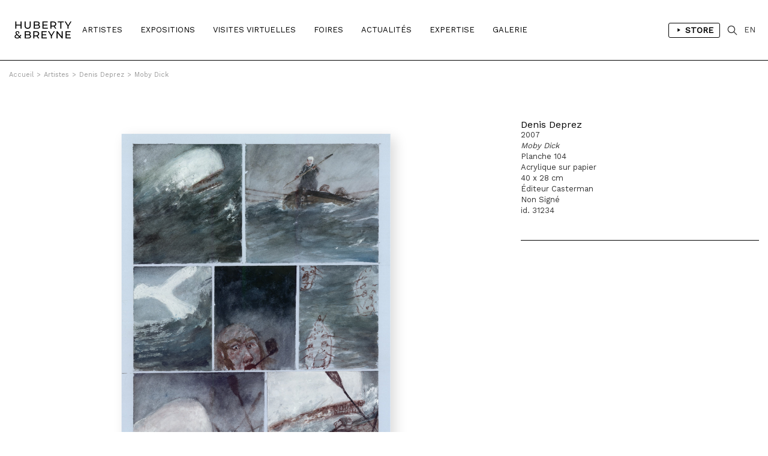

--- FILE ---
content_type: text/html; charset=iso-8859-1
request_url: https://hubertybreyne.com/fr/oeuvre/details/28765/denis-deprez-moby-dick-2007
body_size: 7027
content:

    <!DOCTYPE html>
    <html lang="fr">
    <head>
        <meta http-equiv="Content-Type" content="text/html; charset=iso-8859-15"/>
        <meta http-equiv="Content-Style-Type" content="text/css"/>
        <meta http-equiv="Content-Language" content="fr"/>
        <meta name="viewport" content="width=device-width, initial-scale=1.0">
        <title>Denis  Deprez - Moby Dick, 2007, Page 104 | Oeuvre | HUBERTY & BREYNE</title>
<meta name="Description" content="Denis  Deprez - Moby Dick, 2007, Page 104 | Depuis 2008 , Denis Deprez oeuvre au projet 'Fractures'. 'Fractures' est un lieu mouvant, un processus de longue haleine, une zone d'images émergeant au travers de média multiples tels que la vidéo, la photographie et l'écriture qui viennent s'articuler aux images peintes, centres névralgiques du | Oeuvre | HUBERTY & BREYNE"/>
<meta name="keywords" content="HUBERTY & BREYNE - Paris - Bruxelles -  Andreas, François Avril, Gloria Avril, Christophe  Bec, Stéphane Blanquet, Brian Blomerth, François Boucq, Claire Bretécher,  Brüno, Christophe Chabouté, Florent Chavouet, Dominique Corbasson, Nicolas de Crécy, Johan De Moor, Denis Deprez,  Ever Meulen, Philippe Francq, Bruno Gazzotti, Philippe Geluck, Jorge González, Jean-Claude Götting, Georg Hallensleben, Romain Hugault, Milan Jespers, Anton Kannemeyer, Frank Le Gall, Olivier Ledroit, Matthias Lehmann,  LEO, Stéphane Levallois,  Loustal, Kevin Lucbert,  Luz, Milo Manara, Marc-Antoine Mathieu, Dave McKean, David Merveille,  Midam, Stanislas Moussé, Fabrice Neaud,  Nylso, Frederik Peeters, Vincent Perriot, Aude Picault, Robin Recht,  Reiser, François Roca, Hervé Tanquerelle, Ronan Toulhoat,  Wolinski,   Zep | Spécialisée depuis près de 30 ans dans les originaux de Bande Dessinée, Huberty & Breyne s&rsquo;impose comme une référence internationale dans le domaine du 9e Art.Présente à Bruxelles et à Paris, la galerie propose aux collectionneurs une sélection rigoureuse d&rsquo;&oelig;uvres originales signées par les plus grands maîtres du trait comme Hergé, Franquin, Martin, Hubinon ou Schuiten. Elle est le représentant exclusif de Milo Manara et s&rsquo;engage également aux côtés d&rsquo;artistes"/>
<!-- Update your html tag to include the itemscope and itemtype attributes. -->
<html itemscope itemtype="https://schema.org/Product">
<meta itemprop="name" content="Denis  Deprez - Moby Dick, 2007, Page 104 | Depuis 2008 , Denis Deprez oeuvre au projet 'Fractures'. 'Fractures' est un lieu mouvant, un processus de longue haleine, une zone d'images émergeant au travers de média multiples tels que la vidéo, la photographie et l'écriture qui viennent s'articuler aux images peintes, centres névralgiques du | Oeuvre | HUBERTY & BREYNE">
<meta itemprop="description" content="Denis  Deprez - Moby Dick, 2007, Page 104 | Oeuvre | HUBERTY & BREYNE">
<meta itemprop="image" content="http://hubertybreyne.com/cspdocs/artwork/images/denis_deprez_moby_dick_huberty_breyne_28765.jpg">
<!-- Twitter -->
<meta name="twitter:card" content="summary">
<meta name="twitter:site" content="@HubertyBreyne">
<meta name="twitter:title" content="Denis  Deprez - Moby Dick, 2007, Page 104 | Oeuvre | HUBERTY & BREYNE">
<meta name="twitter:description" content="Denis  Deprez - Moby Dick, 2007, Page 104 | Depuis 2008 , Denis Deprez oeuvre au projet 'Fractures'. 'Fractures' est un lieu mouvant, un processus de longue haleine, une zone d'images émergeant au travers de média multiples tels que la vidéo, la photographie et l'écriture qui viennent s'articuler aux images peintes, centres névralgiques du | Oeuvre | HUBERTY & BREYNE">
<meta name="twitter:creator" content="@HubertyBreyne">
<meta name="twitter:image" content="http://hubertybreyne.com/cspdocs/artwork/images/denis_deprez_moby_dick_huberty_breyne_28765.jpg">
<!-- Facebook -->
<meta property="og:title" content="Denis  Deprez - Moby Dick, 2007, Page 104 | Oeuvre | HUBERTY & BREYNE"/>
<meta property="og:type" content="article"/>
<meta property="og:url" content="http://hubertybreyne.com/fr/oeuvre/details/28765/denis-deprez-moby-dick-2007"/>
<meta property="og:image" content="http://hubertybreyne.com/cspdocs/artwork/images/denis_deprez_moby_dick_huberty_breyne_28765.jpg"/>
<meta property="og:description" content="Denis  Deprez - Moby Dick, 2007, Page 104 | Depuis 2008 , Denis Deprez oeuvre au projet 'Fractures'. 'Fractures' est un lieu mouvant, un processus de longue haleine, une zone d'images émergeant au travers de média multiples tels que la vidéo, la photographie et l'écriture qui viennent s'articuler aux images peintes, centres névralgiques du | Oeuvre | HUBERTY & BREYNE"/>
<meta property="og:site_name" content="HUBERTY & BREYNE, i.e. Moz"/>
<!-- Mobile -->
<meta name="apple-mobile-web-app-capable" content="yes">
<meta name="apple-touch-fullscreen" content="yes">
<!-- Youtube -->
<meta name="google-site-verification" content="-Nrhm8J9YzteC3QZ8hpX_8r7IlxuAgAZoGPcjwCIqak" />
        <link type="text/css" rel="stylesheet" href="/site/jscripts/bootstrap/css/bootstrap.min.css"/>
        <link type="text/css" rel="stylesheet" href="/site/jscripts/bootstrap/css/bootstrap-theme.min.css"/>
        <link type="text/css" rel="stylesheet" href="/site/jscripts/bootstrap/css/hb-theme.css?v=1679495587"/>
        <link type="text/css" rel="stylesheet"
              href="/site/jscripts/bootstrap/plugins/selectBoxit/bootstrap-select.css"/>
        <link type="text/css" rel="stylesheet" href="/site/jscripts/owl.carousel.min.css"/>
        <link class="rs-file" rel="stylesheet" href="/site/jscripts/royalslider/royalslider.css">
        <link class="rs-file" rel="stylesheet" href="/site/jscripts/royalslider/skins/default/rs-default.css">
        <link rel="stylesheet" type="text/css" href="/site/jscripts/bootstrap/css/selectize/selectize.css"/>
        <link href="https://fonts.googleapis.com/css?family=Work+Sans" rel="stylesheet">
                                    <link rel="stylesheet" type="text/css" href="/site/jscripts/fancybox/jquery.fancybox.css?v=2.1.5"/>
            <link rel="stylesheet" type="text/css" href="/site/jscripts/iviewer/jquery.iviewer.css"/>
                <!-- Fav and touch icons -->
        <link rel="icon" type="image/png" href="/favicon.png"/>
        <!--[if IE]>
        <link rel="shortcut icon" type="image/x-icon" href="/favicon.ico"/><![endif]-->
        <script>var qazy_image = "[data-uri]"; </script>
        <link rel="canonical" href="http://hubertybreyne.com/fr/oeuvre/details/28765/denis-deprez-moby-dick-2007"/>
        <link rel="alternate" hreflang="fr"
              href="https://www.hubertybreyne.com/fr/oeuvre/details/28765/denis-deprez-moby-dick-2007"/>
        <link rel="alternate" hreflang="en"
              href="https://www.hubertybreyne.com/en/oeuvre/details/28765/denis-deprez-moby-dick-2007"/>
        <link rel="alternate" hreflang="x-default"
              href="https://www.hubertybreyne.com/en/oeuvre/details/28765/denis-deprez-moby-dick-2007"/>

        <script async src="https://www.googletagmanager.com/gtag/js?id=UA-84745429-1"></script>
        <script>
            window.dataLayer = window.dataLayer || [];
            function gtag(){dataLayer.push(arguments);}
            gtag('js', new Date());
            gtag('config', 'UA-84745429-1');
        </script>
    </head>
    <body class="">
    <div id="siteContainer">
        <div id="headerContainer">
                        <div class="container-fluid">
                <div class="row">
                    <div class="col-md-12">
                        <div class="row">
    <div id="header" >
        <nav class="navbar navbar-default" role="navigation">
                        <div class="col-sm-2 col-md-1">
                <div id="logo_container">
                    <a href="/fr/galerie/accueil/0/huberty-breyne-accueil"
                       class="logo "
                       title="HUBERTY & BREYNE">
                        <img src="/site/graphisme/logo_huberty_breyne.svg" alt="HUBERTY & BREYNE">
                    </a>
                </div>
            </div>

            <div id="nav-icon">
                <span></span>
                <span></span>
                <span></span>
            </div>


            <div class="col-sm-10 col-md-11">
                <div id="main_nav_container">
                    <ul class="nav navbar-nav" id="main_nav">
                                                    <li>
                                                                <a
                                        class=""
                                        href="/fr/artistes/liste/0/liste-des-artistes"
                                        title="Artistes">
                                    Artistes                                </a>
                            </li>
                            <li>
                                                                <a class=""
                                   href='/fr/expositions/encours/0/liste-des-expositions-en-cours'
                                   title="Expositions"
                                >
                                    Expositions                                </a>
                            </li>
                            <li>
                                                                <a class=""
                                   href='/fr/visitesvirtuelles/passees/0/liste-des-visites-virtuelles-passees'
                                   title="Visites Virtuelles"
                                >
                                    Visites Virtuelles                                </a>
                            </li>
                            <li>
                                                                <a class=""
                                   href="/fr/foires/liste/0/liste-des-foires"
                                   title="Foires"
                                >
                                    Foires                                </a>
                            </li>
                                                            <li>
                                                                        <a
                                            class=""
                                            href="/fr/actualites/liste/0/actualites-de-la-galerie"
                                            title="Actualités"
                                    >
                                        Actualités                                    </a>
                                </li>
                            
                            <li>
                                                                <a
                                        class=""
                                        href="/fr/expertise/presentation/0/expertise-de-la-galerie"
                                        title="Expertise"
                                >
                                    Expertise                                </a>
                            </li>

                            <li>
                                                                                                        <a class=""
                                       href="/fr/galerie/presentation/0/presentation-de-la-galerie"
                                       title="Galerie"
                                    >
                                        Galerie</a>
                                                            </li>
                                                <li class="cartLi menuLang sparkleItem" id="menuShopMobile">
                                                            <a href='/fr/store/home/0/huberty-breyne-store'
                                   title="Store"
                                                                    >
                                    Store                                </a>
                                                    </li>
                    </ul>
                    <ul id="MenuCart" class="nav navbar-nav">
    <li class="cartLi menuLang sparkleItem" id="menuShop">
                    <a href='/fr/store/home/0/huberty-breyne-store'
               title="Liens vers le store"
                            >
                <span class="a_l">
                    <svg height="48" viewBox="0 0 48 48" width="48"
                         xmlns="http://www.w3.org/2000/svg"><path d="M-838-2232H562v3600H-838z"
                                                                  fill="none"/><path
                                class="aLsvgColor" d="M16 10v28l22-14z"/><path d="M0 0h48v48H0z"
                                                                               fill="none"/></svg>
                </span>
                Store            </a>
            </li>
    <li class="cartLi">
        <div class="cartClass searchIcon searchOpener">
        </div>
    </li>

        
    <li class="cartLi menuLang" id="menuLang">
                    <a
                    href="/en/oeuvre/details/28765/huberty-breyne-gallery"
                    title="HUBERTY & BREYNE"
                    class="cartClass

                "
            >
                EN
            </a>
            </li>
</ul>                    <div class="clearfix"></div>
                </div>
            </div>
        </nav>


        <div id="userInfos">
            <div id="userInfosInner">
                <div id="userInfosHeader">
                    <div id="userCartTitle" class="fontMedium uppercase">
                        Panier                    </div>
                    <ul class="nav navbar-nav menuUl" id="userInfosHeaderUl">

                        <li class="cartLi">

                                                        <a href="/ecommerce/carts" class="cartClass cartIcon">


                                
                                <span class="nbPanier">
                            </span>
                            </a>

                        </li>
                    </ul>
                </div>

                <div id="userCart">
                    <div id="userCartInner">


                        <div id="userCartContent">
                            Aucunes oeuvres dans votre panier                        </div>


                        <div id="userCartFooter">

                            <div id="totalCart">

                            </div>
                                                        <a href="/ecommerce/carts" class="userCartFooterLinks fontMedium"
                               id="userCartOrderBtn">
                                Commander                            </a>

                            <div class="userCartFooterLinks fontMedium" id="closeCartSideBar">
                                Continuer ma visite                            </div>
                        </div>
                    </div>
                </div>
            </div>
        </div>


        <div id="searchContainer">
    <div class="container-fluid">
        <div class="row">
            <div class="col-md-12">
                <div id="searchInputContainer">
                                        <form action="/fr/recherche/resultat/0/recherche" id="searchTopForm" method="get">
                        <label class="hidden" for="searchTop">Recherche</label>
                        <input type="text" id="searchTop" name="searchTop"/>
                    </form>
                </div>
                <div id="restultContainer">
                    <div id="resultInner">

                    </div>
                </div>
                <div id="searchClose" class="closeIcon"></div>
            </div>
        </div>
    </div>
    <div class="position_relative">
        <div id="animatedBar"></div>
    </div>
</div>    </div>
</div>
                    </div>
                </div>
            </div>
        </div>

        <div id="contentContainer" >
            <div id="mainContent">
                    <div class="ariane_container">
        <div class="container-fluid">
            <div class="row">
                <div class="col-md-12">
                    <div id="arianne">
                        <a href='/' title='HUBERTY & BREYNE'><span class='homeIcon'>Accueil</span></a><span class='ariarrow'>></span><a href='/fr/artistes/liste/0/liste-des-artistes' title='Artistes'>Artistes</a><span class='ariarrow'>></span><a href='/fr/artistes/presentation/12/denis-deprez' title='Denis Deprez'>Denis Deprez</a><span class='ariarrow'>></span><a href='/fr/oeuvre/details/28765/moby-dick' title='Moby Dick'>Moby Dick</a>                    </div>
                </div>
            </div>
        </div>
    </div>
                <h1 class="hidden">
    Denis  Deprez - Moby Dick, 2007, Page 104</h1>
<div class="container-fluid use_panzoom_fancybox" id="details_artwork">
            <div id="artist_details_container" class="row">
            <div id="artist_left" class="col-md-8 col-sm-8 col-xs-12">
                <div id="section_oeuvres">
                    <div id="diapo_container">
                        <div id="gallery-1" class="royalSlider rsDefault">
                                                        <div class="slider_inner">
                                                                    
                                    <a  title='Moby Dick, 2007'   rel='gallery-artwork-presentation' data-fancybox-title='&lt;strong&gt;Denis Deprez&lt;/strong&gt;&lt;br&gt;2007&lt;br /&gt;&lt;em&gt;Moby Dick&lt;/em&gt;&lt;br /&gt;Planche 104&lt;br /&gt;Acrylique sur papier&lt;br /&gt;40 x 28 cm &lt;br /&gt;&Eacute;diteur Casterman&lt;br /&gt;Non Sign&eacute;&lt;br /&gt;id. 31234'   class='fancybox zoom'   href='/cspdocs/artwork/images/denis_deprez_moby_dick_huberty_breyne_28765.jpg' >
                                        <div class="loupeHover">

                                        </div>

                                        <picture>
    <source srcset="/cspdocs/artwork/images/denis_deprez_moby_dick_huberty_breyne_28765.jpg" media="(min-width: 800px)">
        <img
        class="lazyload rsImg noMargin"
        src="[data-uri]"
        srcset="/cspdocs/artwork/images/denis_deprez_moby_dick_huberty_breyne_28765.jpg"
        alt="Denis Deprez - "
        data-rsTmb="/cspdocs/artwork/images/denis_deprez_moby_dick_huberty_breyne_28765.jpg"
        >
</picture>
                                    </a>
                                    
                                <div class="rsCaption">
                                                                    </div>
                            </div>


                                                            
                                                                                    </div>
                    </div>
                    <div class="clearfix"></div>
                </div>

                <div class="clearfix"></div>


                <div class="row">
                    <div class="col-md-12">
                        <div id="vues_supp_container" class="hidden">
                            <div class="clearfix"></div>
                        </div>
                        <div class="clearfix"></div>
                        <div id="mobileInfos">

                        </div>
                        <div class="clearfix"></div>
                    </div>
                </div>


                <!-- ARTIST LEFT-->
            </div>
            <div id="artist_right_container" class="col-md-4 col-sm-4 col-xs-4">


                <div id="detailsRight">
                    <div class="artworkDetailsInfos">
                        <div class="artworkDetailsInfosInner">
                            <div class="artworkDiapoInfosLegend">


                                <div class="fixedLegendLeft">


                                    <div class="artworkLegendInner">
                                                                                <div class="artworkDiapoArtistName">
                                            <h2 class="header_without_style">
                                                <a href="denis-deprez-moby-dick-2007"
                                                    title="Denis Deprez">
                                                    Denis Deprez                                                </a>
                                            </h2>
                                        </div>
                                        2007<br /><em>Moby Dick</em><br />Planche 104<br />Acrylique sur papier<br />40 x 28 cm <br />Éditeur Casterman<br />Non Signé<br />id. 31234                                                                                <div id="diapo_caption">
                                        </div>
                                    </div>
                                                                                                                </div>
                                    <div class="clearfix"></div>


                                </div>

                            </div>
                        </div>
                    </div>


                </div>

                <div class="clearfix"></div>
                <div id="arrow_container">
                                                                    <a class="next"
                            href="/fr/oeuvre/details/28790/denis-deprez-frankenstein-2003">
                            <div class="arrow_right">
                            </div>
                        </a>
                                                                                        <a class="previous"
                            href="/fr/oeuvre/details/28741/denis-deprez-moby-dick-2007">
                            <div class="arrow_left">
                            </div>
                        </a>
                                    </div>
            </div>

            <!--VIDEO-->
                                    <div class="row">
                <div class="col-md-12">
                    <div class="sectionDetails" id="artistArtworks">

                        <div class="row">
                                                                                                            </div>
                                            </div>
                </div>
            </div>


            <div class="clearfix"></div>
        
    </div>
    <div class="wish_list_popin">
    <div class="whish_list_inner">
        <div class="croix"></div>
        <div id="add_to_wish_list">
        </div>
    </div>
</div>
            </div>
            <div class="clearfix"></div>
        </div>

        <div id="footerContainer">
            <div class="container-fluid">
                <div class="row">
                    <div class="col-md-12">
                        <div class="row">
    <div id="footer">

        <div class="col-md-3 col-sm-3">
            <div class="footer_inner">
                <p>
                    <strong>
                        BRUXELLES | CHÂTELAIN                    </strong>
                    <br>
                    33 place du Châtelain<br>
                    1050 Bruxelles<br>
                    +32 (0)2 893 90 30<br>
                    <a
                            href="mailto:contact@hubertybreyne.com"
                            title="Nous contacter"
                    >contact@hubertybreyne.com</a>
                    <br>
                    <br>
                    Mercredi > Samedi 11h-18h                </p>
            </div>
        </div>

        <div class="col-md-3 col-sm-3">
            <div class="footer_inner">
                <p>
                    <strong>
                        PARIS | MATIGNON                    </strong>
                    <br>
                    36 avenue Matignon<br>
                    75008 Paris<br>
                    +33 (0)1 40 28 04 71<br>
                    <a
                            href="mailto:contact@hubertybreyne.com"
                            title="Nous contacter"
                    >contact@hubertybreyne.com</a>
                    <br>
                    <br>
                    Mercredi > Samedi 11h-19h                </p>
            </div>
        </div>

        <div class="col-md-3 col-sm-3">
            <div class="footer_inner">
                <p>
                    <strong>
                        PARIS | CHAPON                    </strong>
                    <br>
                    19 - 21 Rue Chapon<br>
                    75003 Paris<br>
                    +33 (0)1 71 32 51 98<br>
                    <a
                            href="mailto:contact@hubertybreyne.com"
                            title="Nous contacter"
                    >contact@hubertybreyne.com</a>
                    <br>
                    <br>
                    Mercredi > Vendredi 13h30-19h <br> Samedi 12h-19h                </p>
            </div>
        </div>

        <div class="col-md-3 col-sm-3">
            <div class="footer_inner">
                <div class="rs_container">
                    <a href="https://www.facebook.com/HubertyBreyneGallery/"
                       rel="noopener"
                       title="Huberty & Breyne  Facebook"
                       id="facebook" target="_blank">Facebook</a>
                    <a href="https://www.instagram.com/hubertybreyne"
                       rel="noopener"
                       title="Huberty & Breyne  Instagram"
                       id="instagram" target="_blank">Instagram</a>
                    <a href="https://www.youtube.com/channel/UC6axLeiQSV4k6I4KgT7wFkw"
                       rel="noopener"
                       title="Huberty & Breyne  Youtube"
                       id="youtube" target="_blank">Youtube</a>
                </div>
                <div class="clearfix"></div>

                <div class="mentions">
                    <a href="/fr/galerie/newsletter/0/subscribe-to-our-newsletter"
                       title="S'inscrire à notre newsletter"
                    >
                        S'inscrire à notre newsletter                    </a>
                    <br>
                    <a
                            href="/fr/galerie/cgv/0/conditions-generales-de-vente"
                            title="Conditions générales de vente"

                        
                    >
                        CGU/CGV                    </a>
                    <br>
                    <a href="/fr/galerie/mentions/0/mentions-legales"
                       title="Mentions légales"
                                            >
                        Mentions légales                    </a>
                    <br>
                    <a href="/fr/galerie/credits/0/credits"
                       title="Crédits"
                        
                    >
                        Crédits                    </a>
                    <br/>
                    <br/>
                    <a href="/fr/archives/archives/0/archives"
                       title="Archives"
                       id="footer_archives"
                                            >
                        Archives                    </a>
                </div>

            </div>
        </div>
        <div class="clearfix"></div>

        <div id="copyright">
            <div class="col-md-3 col-sm-3">
                <p>Huberty & Breyne &copy;
                    &ndash; 2026</p>
            </div>
            <div class="col-md-3 col-sm-3">
                <div id="pwrd_by">
                    <p>powered by <a href="http://curatorstudio.com/" target="_blank"
                                     rel="noopener"
                                     title="Curator Studio - software and websites for art insiders">Curator Studio</a>
                    </p>
                </div>
            </div>
        </div>

        <div class="clearfix"></div>
    </div>
</div>
                    </div>
                </div>
            </div>
        </div>

    </div>


    <!--JS-->
    <script type="text/javascript" src="https://ajax.googleapis.com/ajax/libs/jquery/1.11.0/jquery.min.js"></script>

    <script type="text/javascript" src="/site/jscripts/selectize/selectize.min.js" charset='UTF-8'></script>

    <script type="text/javascript" src="/site/jscripts/bootstrap/js/bootstrap.js"></script>
    <script type="text/javascript"
            src="/site/jscripts/bootstrap/plugins/selectBoxit/bootstrap-select.min.js"></script>
    <script type="text/javascript" src="/site/jscripts/royalslider/jquery.royalslider.min.js"></script>

            <script type="text/javascript" src="/site/jscripts/fancybox/source/jquery.fancybox.pack.js?v=2.1.5"></script>
        <script type="text/javascript"
                src="/site/jscripts/fancybox/source/helpers/jquery.fancybox-buttons.js?v=1.0.5"></script>
        <script type="text/javascript"
                src="/site/jscripts/fancybox/source/helpers/jquery.fancybox-media.js?v=1.0.6"></script>

        <script
                src="https://code.jquery.com/ui/1.12.1/jquery-ui.min.js"
                integrity="sha256-VazP97ZCwtekAsvgPBSUwPFKdrwD3unUfSGVYrahUqU="
                crossorigin="anonymous"></script>
        <script type="text/javascript"
                src="/site/jscripts/iviewer/jquery.mousewheel.min.js"></script>
        <script type="text/javascript"
                src="/site/jscripts/iviewer/jquery.iviewer.js"></script>
    

    <script type="text/javascript" src="/site/jscripts/blazy/blazy.min.js"></script>
                <script type="text/javascript" src="/site/jscripts/owl.carousel.min.js"></script>
    
    
    <script type="text/javascript" src="/site/jscripts/general.js"></script>
            <script type="text/javascript" src="/site/jscripts/infiniteScroll/infinite-scroll.pkgd.min.js"></script>
            <script type="text/javascript">
            jQuery(function ($) {


                function updateEshopSquare() {
                    var isMobile = window.matchMedia("only screen and (max-width: 1100px)");
                    if (!isMobile.matches) {
                        //SQUARE MEDIUM
                        var eshop_square_medium = $('.eshop_square_medium');
                        if (eshop_square_medium) {
                            var eshop_square_medium_width = eshop_square_medium.width();
                            eshop_square_medium.height(eshop_square_medium_width);
                        }
                    }
                }

                function updateLegendHeight() {
                    var nom_selection = $('.mosaicItemDescription');
                    if (nom_selection.length) {
                        var maxHeight = Math.max.apply(null, nom_selection.map(function () {
                            return $(this).height();
                        }).get());
                        nom_selection.height(maxHeight);
                    }
                }


                function updateVrLegend() {
                    var nom_selection = $('.description_list');
                    if (nom_selection.length) {
                        var maxHeight = Math.max.apply(null, nom_selection.map(function () {
                            return $(this).height();
                        }).get());
                        nom_selection.height(maxHeight);
                    }
                }

                function updateRectHeight() {
                    var image_container_rect = $('.itemRect'),
                        ratio_rect = 1.4;
                    if (image_container_rect) {
                        var image_container_rect_width = image_container_rect.width(),
                            image_container_rect_height = image_container_rect_width / ratio_rect;
                        image_container_rect.height(image_container_rect_height);
                    }
                }

                var nextURL;

                function updateNextURL(doc) {
                    if (doc) {
                        nextURL = $(doc).find('#pagination a#next').attr('href');
                    }
                    return nextURL;
                }

                // get initial nextURL
                updateNextURL(document);


                var infinite_container = $('#artwork_list > .row');
                var n = 0;
                var infScroll = infinite_container.infiniteScroll({
                        path: function () {
                            const nextURL = updateNextURL();
                            const nexPagePath = nextURL ? nextURL : false;
                            if (nexPagePath === false) {
                                $('.loader-ellips').hide();
                                this.options.append = false;
                                console.log('$this : ', this);
                            }

                            return nexPagePath;
                        },
                        append: '#artwork_list > .row  .item',
                        history: 'push',
                        scrollThreshold: 800,
                        status: '.page-load-status'
                    }
                );

                function updateItemRect() {
                    var image_container_rect = $('.itemRect'),
                        ratio_rect = 1.4;
                    if (image_container_rect) {
                        var image_container_rect_width = image_container_rect.width(),
                            image_container_rect_height = image_container_rect_width / ratio_rect;
                        image_container_rect.height(image_container_rect_height);
                    }
                }


                infScroll.on('append.infiniteScroll', function (event, response, path, items) {
                    updateNextURL(response);
                    console.log('path : ', path);
                                        updateLegendHeight();
                                    });
            });
        </script>
        <!--JS-->

    
    <!--LAZYSIZE-->
    <script type="text/javascript" src="/site/jscripts/lazyness.js" async=""></script>


    </body>
    </html>
    <div style="display: none;">
            </div>
